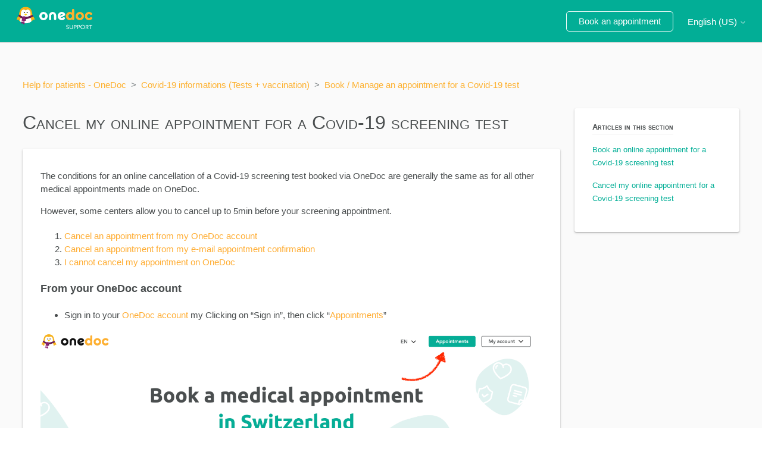

--- FILE ---
content_type: text/html; charset=utf-8
request_url: https://help.onedoc.ch/hc/en-us/articles/360014476697-Cancel-my-online-appointment-for-a-Covid-19-screening-test
body_size: 4952
content:
<!DOCTYPE html>
<html dir="ltr" lang="en-US">
<head>
  <meta charset="utf-8" />
  <!-- v26831 -->


  <title>Cancel my online appointment for a Covid-19 screening test &ndash; Help for patients - OneDoc</title>

  

  <meta name="description" content="The conditions for an online cancellation of a Covid-19 screening test booked via OneDoc are generally the same as for all other medical..." /><meta property="og:image" content="https://help.onedoc.ch/hc/theming_assets/01HZM4QNP90W12QY2BFDF59EMT" />
<meta property="og:type" content="website" />
<meta property="og:site_name" content="Help for patients - OneDoc" />
<meta property="og:title" content="Cancel my online appointment for a Covid-19 screening test" />
<meta property="og:description" content="The conditions for an online cancellation of a Covid-19 screening test booked via OneDoc are generally the same as for all other medical appointments made on OneDoc.
However, some centers allow you..." />
<meta property="og:url" content="https://help.onedoc.ch/hc/en-us/articles/360014476697-Cancel-my-online-appointment-for-a-Covid-19-screening-test" />
<link rel="canonical" href="https://help.onedoc.ch/hc/en-us/articles/360014476697-Cancel-my-online-appointment-for-a-Covid-19-screening-test">
<link rel="alternate" hreflang="de" href="https://help.onedoc.ch/hc/de/articles/360014476697-Wie-kann-ich-einen-Termin-f%C3%BCr-einen-Covid-19-Test-Termin-stornieren">
<link rel="alternate" hreflang="en-us" href="https://help.onedoc.ch/hc/en-us/articles/360014476697-Cancel-my-online-appointment-for-a-Covid-19-screening-test">
<link rel="alternate" hreflang="fr" href="https://help.onedoc.ch/hc/fr/articles/360014476697-Annuler-mon-test-de-d%C3%A9pistage-Covid">
<link rel="alternate" hreflang="it" href="https://help.onedoc.ch/hc/it/articles/360014476697-Annullare-il-mio-appuntamento-per-il-test-Covid-19">
<link rel="alternate" hreflang="x-default" href="https://help.onedoc.ch/hc/en-us/articles/360014476697-Cancel-my-online-appointment-for-a-Covid-19-screening-test">

  <link rel="stylesheet" href="//static.zdassets.com/hc/assets/application-f34d73e002337ab267a13449ad9d7955.css" media="all" id="stylesheet" />
  <link rel="stylesheet" type="text/css" href="/hc/theming_assets/10273468/360001492778/style.css?digest=19336742243869">

  <link rel="icon" type="image/x-icon" href="/hc/theming_assets/01HZM4QNV4PT1WPMGEPDC68C58">

    

  <meta content="width=device-width, initial-scale=1.0" name="viewport" />
<link href="https://stackpath.bootstrapcdn.com/font-awesome/4.7.0/css/font-awesome.min.css" rel="stylesheet">
<meta name="robots" content="noindex" />
  
</head>
<body class="">
  
  
  

  <a class="skip-navigation" tabindex="1" href="#main-content">Skip to main content</a>

<header class="header">
  <div class="logo">
    <a title="Home" href="/hc/en-us">
      <img src="/hc/theming_assets/01HZM4QNP90W12QY2BFDF59EMT" alt="Help for patients - OneDoc Help Center home page">
    </a>
  </div>
  <div class="nav-wrapper">
    <button class="menu-button" aria-controls="user-nav" aria-expanded="false" aria-label="Toggle navigation menu">
      <svg xmlns="http://www.w3.org/2000/svg" width="16" height="16" focusable="false" viewBox="0 0 16 16" class="icon-menu">
        <path fill="none" stroke="currentColor" stroke-linecap="round" d="M1.5 3.5h13m-13 4h13m-13 4h13"/>
      </svg>
    </button>
    
    <nav class="user-nav" id="user-nav">
     <!--   -->
     <!--  <a class="submit-a-request" href="/hc/en-us/requests/new">Submit a request</a> -->
   </nav>
    
    <div class="footer-language-selector">
      <a href="https://www.onedoc.ch">Book an appointment</a>
    </div>
    
    
    <div class="footer-language-selector">
        <div class="dropdown language-selector">
          <button class="dropdown-toggle" aria-haspopup="true">
            English (US)
            <svg xmlns="http://www.w3.org/2000/svg" width="12" height="12" focusable="false" viewBox="0 0 12 12" class="dropdown-chevron-icon">
              <path fill="none" stroke="currentColor" stroke-linecap="round" d="M3 4.5l2.6 2.6c.2.2.5.2.7 0L9 4.5"/>
            </svg>
          </button>
          <span class="dropdown-menu dropdown-menu-end" role="menu">
            
              <a href="/hc/change_language/de?return_to=%2Fhc%2Fde%2Farticles%2F360014476697-Wie-kann-ich-einen-Termin-f%25C3%25BCr-einen-Covid-19-Test-Termin-stornieren" dir="ltr" rel="nofollow" role="menuitem">
                Deutsch
              </a>
            
              <a href="/hc/change_language/fr?return_to=%2Fhc%2Ffr%2Farticles%2F360014476697-Annuler-mon-test-de-d%25C3%25A9pistage-Covid" dir="ltr" rel="nofollow" role="menuitem">
                Français
              </a>
            
              <a href="/hc/change_language/it?return_to=%2Fhc%2Fit%2Farticles%2F360014476697-Annullare-il-mio-appuntamento-per-il-test-Covid-19" dir="ltr" rel="nofollow" role="menuitem">
                Italiano
              </a>
            
          </span>
        </div>
    </div>
  </div>
</header>


  <main role="main">
    <div class="container-divider"></div>
<div class="container">
  <nav class="sub-nav">
    <ol class="breadcrumbs">
  
    <li title="Help for patients - OneDoc">
      
        <a href="/hc/en-us">Help for patients - OneDoc</a>
      
    </li>
  
    <li title="Covid-19 informations (Tests + vaccination)">
      
        <a href="/hc/en-us/categories/360002849818-Covid-19-informations-Tests-vaccination">Covid-19 informations (Tests + vaccination)</a>
      
    </li>
  
    <li title="Book / Manage an appointment for a Covid-19 test">
      
        <a href="/hc/en-us/sections/360004313278-Book-Manage-an-appointment-for-a-Covid-19-test">Book / Manage an appointment for a Covid-19 test</a>
      
    </li>
  
</ol>

   
  </nav>
  <div class="main-column">
    <article id="main-content" class="article">
      <header class="article-header">
        <h1 title="Cancel my online appointment for a Covid-19 screening test" class="article-title">
          Cancel my online appointment for a Covid-19 screening test
          
        </h1>
      </header>
      <section class="article-info">
          <div class="article-body"><p>The conditions for an online cancellation of a Covid-19 screening test booked via OneDoc are generally the same as for all other medical appointments made on OneDoc.</p>
<p>However, some centers allow you to cancel up to 5min before your screening appointment.</p>
<ol>
<li><a href="#h_01EPW4F7ZZKJZBVHYPE6DTT3FK" target="_self"><span class="wysiwyg-color-orange90">Cancel an appointment from my OneDoc account</span></a></li>
<li><a href="#h_01EPW4FXYWDEZT467KAQ2HP9XB" target="_self"><span class="wysiwyg-color-orange90">Cancel an appointment from my e-mail appointment confirmation</span></a></li>
<li><a href="#h_01EPW4GZS7Y79NPK91RJXM6K5F" target="_self"><span class="wysiwyg-color-orange90">I cannot cancel my appointment on OneDoc</span></a></li>
</ol>
<h3 id="h_01EPW4F7ZZKJZBVHYPE6DTT3FK">From your OneDoc account</h3>
<ul>
<li>Sign in to your <a href="https://www.onedoc.ch/en/profile" target="_self"><span class="wysiwyg-color-orange90">OneDoc account</span></a> my Clicking on “Sign in”, then click “<a href="https://www.onedoc.ch/en/appointments" target="_self"><span class="wysiwyg-color-orange90">Appointments</span></a>”</li>
</ul>
<p><img src="/hc/article_attachments/9499209388445" alt="Capture_d_e_cran_2023-02-23_a__16.32.33.png"></p>
<ul>
<li>Select the appointment you wish to cancel, then click on “Cancel appointment”</li>
</ul>
<p><img src="/hc/article_attachments/360012854057/Capture_d_e_cran_2020-11-11_a__17.40.05.png" alt="Capture_d_e_cran_2020-11-11_a__17.40.05.png"></p>
<ul>
<li>Confirm by clicking on “Confirm”</li>
</ul>
<p><img src="/hc/article_attachments/9499211335837" alt="Capture_d_e_cran_2023-02-23_a__16.37.12.png" width="356" height="139"></p>
<ul>
<li>A small green banner with the words “The appointment has been cancelled!” will be displayed to confirm the cancellation</li>
</ul>
<p><img src="/hc/article_attachments/360012930098/Capture_d_e_cran_2020-11-11_a__17.43.26.png" alt="Capture_d_e_cran_2020-11-11_a__17.43.26.png"></p>
<ul>
<li>You will then receive an e-mail confirming the cancellation in your mailbox.</li>
</ul>
<p>&nbsp;</p>
<h3 id="h_01EPW4FXYWDEZT467KAQ2HP9XB">From your e-mail appointment confirmation</h3>
<p>You can also cancel your appointment directly from the confirmation e-mail you received after booking an online appointment. To do this, simply click on the “Cancel appointment” button in the e-mail!</p>
<p><img src="/hc/article_attachments/360012854077/Capture_d_e_cran_2020-11-11_a__18.01.09.png" alt="Capture_d_e_cran_2020-11-11_a__18.01.09.png" width="402" height="419"></p>
<p>&nbsp;</p>
<h3 id="h_01EPW4GZS7Y79NPK91RJXM6K5F">Impossible to cancel my online appointment on OneDoc</h3>
<p>An online appointment via OneDoc <strong>can be cancelled most of the time up to 24 hours before the scheduled time (except for COVID tests and vaccinations in most cases)</strong>. After that time, online cancellation is no longer possible, so you should contact the healthcare professional directly by phone. OneDoc will not be able to help you cancel your appointment.</p>
<p><strong>If an appointment you wish to cancel does not appear in your OneDoc space</strong>, this may mean that it has been given to you in person by the healthcare professional. In this case, we invite you to contact the healthcare professional directly by phone, as OneDoc does not have access to the healthcare professional’s agendas.</p></div>
      </section>
    </article>
  </div>
  <div class="article-sidecolumn" id="article-sidecolumn">
      <div class="recent-articles-sidebar">
      
          <span id="section-articles-title" class="collapsible-sidebar-title sidenav-title">
            Articles in this section
          </span>
          <div class="collapsible-sidebar-body">
            <ul>
              
                <li>
                  <a href="/hc/en-us/articles/360014571418-Book-an-online-appointment-for-a-Covid-19-screening-test" class="sidenav-item ">Book an online appointment for a Covid-19 screening test</a>
                </li>
              
                <li>
                  <a href="/hc/en-us/articles/360014476697-Cancel-my-online-appointment-for-a-Covid-19-screening-test" class="sidenav-item current-article">Cancel my online appointment for a Covid-19 screening test</a>
                </li>
              
            </ul>
            
      		</div>
        </div>
      
    </div>
</div>





  </main>

  <footer class="footer">
  <div class="footer-inner-2">
    <div class="footer-sections">
      <div class="footer-links">
        <h4>Frequent questions</h4>
<a href="https://help.onedoc.ch/hc/en-us/articles/360013693398-Impossible-to-create-my-OneDoc-account">Impossible to create my OneDoc account</a> <br>
<a href="https://help.onedoc.ch/hc/en-us/articles/360014570218-Reset-my-password">How do I reset my password?</a> <br>
<a href="https://help.onedoc.ch/hc/en-us/articles/360014476517-How-much-does-a-Covid-19-test-cost-">How much does a Covid-19 PCR test cost? </a><br>
<a href="https://help.onedoc.ch/hc/en-us/articles/360014571418-Book-an-online-appointment-for-a-Covid-19-screening-test">Book / Manage an appointment for a Covid-19 test</a><br>
<a href="https://help.onedoc.ch/hc/en-us/articles/360014476697-Cancel-my-online-appointment-for-a-Covid-19-screening-test">Cancel my Covid-19 screening test </a> <br>


      </div>
            <div class="footer-links">
        <h4>About OneDoc</h4>
<a href="https://info.onedoc.ch/en/"> For the healthcare professional </a> <br>
<a href="https://about.onedoc.ch/en/blog"> Blog </a> <br>
<a href="https://about.onedoc.ch/en/onedoc-in-the-media/"> Presse </a> <br>
<a href="https://about.onedoc.ch/en/"> About us </a> <br>
<a href="https://about.onedoc.ch/en/our-openings/"> Careers </a> <br>

      </div>
            <div class="footer-links">
       <h4>Our Sites</h4>
<a href="https://www.onedoc.ch">For patients</a> <br>
<a href="https://pro.onedoc.ch">For healthcare professional</a> <br>
<a href="https://partner.onedoc.ch/login">Partner network</a> <br>

      </div>
    </div>
  </div>
</footer>



  <!-- / -->

  
  <script src="//static.zdassets.com/hc/assets/en-us.f90506476acd6ed8bfc8.js"></script>
  

  <script type="text/javascript">
  /*

    Greetings sourcecode lurker!

    This is for internal Zendesk and legacy usage,
    we don't support or guarantee any of these values
    so please don't build stuff on top of them.

  */

  HelpCenter = {};
  HelpCenter.account = {"subdomain":"onedoc-patients","environment":"production","name":"OneDoc"};
  HelpCenter.user = {"identifier":"da39a3ee5e6b4b0d3255bfef95601890afd80709","email":null,"name":"","role":"anonymous","avatar_url":"https://assets.zendesk.com/hc/assets/default_avatar.png","is_admin":false,"organizations":[],"groups":[]};
  HelpCenter.internal = {"asset_url":"//static.zdassets.com/hc/assets/","web_widget_asset_composer_url":"https://static.zdassets.com/ekr/snippet.js","current_session":{"locale":"en-us","csrf_token":null,"shared_csrf_token":null},"usage_tracking":{"event":"article_viewed","data":"[base64]--bb02884622fb9c1d0bb7f142043ba2d1a8858e38","url":"https://help.onedoc.ch/hc/activity"},"current_record_id":"360014476697","current_record_url":"/hc/en-us/articles/360014476697-Cancel-my-online-appointment-for-a-Covid-19-screening-test","current_record_title":"Cancel my online appointment for a Covid-19 screening test","current_text_direction":"ltr","current_brand_id":360001492778,"current_brand_name":"OneDoc","current_brand_url":"https://onedoc-patients.zendesk.com","current_brand_active":true,"current_path":"/hc/en-us/articles/360014476697-Cancel-my-online-appointment-for-a-Covid-19-screening-test","show_autocomplete_breadcrumbs":true,"user_info_changing_enabled":false,"has_user_profiles_enabled":false,"has_end_user_attachments":true,"user_aliases_enabled":false,"has_anonymous_kb_voting":false,"has_multi_language_help_center":true,"show_at_mentions":false,"embeddables_config":{"embeddables_web_widget":false,"embeddables_help_center_auth_enabled":false,"embeddables_connect_ipms":false},"answer_bot_subdomain":"static","gather_plan_state":"not_started","has_article_verification":true,"has_gather":false,"has_ckeditor":false,"has_community_enabled":false,"has_community_badges":false,"has_community_post_content_tagging":false,"has_gather_content_tags":false,"has_guide_content_tags":true,"has_user_segments":true,"has_answer_bot_web_form_enabled":false,"has_garden_modals":false,"theming_cookie_key":"hc-da39a3ee5e6b4b0d3255bfef95601890afd80709-2-preview","is_preview":false,"has_search_settings_in_plan":true,"theming_api_version":2,"theming_settings":{"brand_color":"rgba(2, 174, 150, 1)","brand_text_color":"#FFFFFF","text_color":"rgba(74, 78, 79, 1)","link_color":"rgba(253, 177, 48, 1)","background_color":"#FFFFFF","heading_font":"-apple-system, BlinkMacSystemFont, 'Segoe UI', Helvetica, Arial, sans-serif","text_font":"-apple-system, BlinkMacSystemFont, 'Segoe UI', Helvetica, Arial, sans-serif","logo":"/hc/theming_assets/01HZM4QNP90W12QY2BFDF59EMT","favicon":"/hc/theming_assets/01HZM4QNV4PT1WPMGEPDC68C58","homepage_background_image":"/hc/theming_assets/01HZM4QQ0EC06DJ0BWAREZYN4Q","community_background_image":"/hc/theming_assets/01HZM4QR8MQVNVDSRJQ75MVW77","community_image":"/hc/theming_assets/01HZM4QS81WE1C52NHK875JZ7D","instant_search":true,"scoped_kb_search":false,"scoped_community_search":false,"show_recent_activity":false,"show_articles_in_section":true,"show_article_author":false,"show_article_comments":false,"show_follow_article":false,"show_recently_viewed_articles":true,"show_related_articles":true,"show_article_sharing":false,"show_follow_section":false,"show_follow_post":false,"show_post_sharing":false,"show_follow_topic":false},"has_pci_credit_card_custom_field":true,"help_center_restricted":false,"is_assuming_someone_else":false,"flash_messages":[],"user_photo_editing_enabled":true,"user_preferred_locale":"en-us","base_locale":"en-us","login_url":"https://onedoc-patients.zendesk.com/access?brand_id=360001492778\u0026return_to=https%3A%2F%2Fhelp.onedoc.ch%2Fhc%2Fen-us%2Farticles%2F360014476697-Cancel-my-online-appointment-for-a-Covid-19-screening-test","has_alternate_templates":true,"has_custom_statuses_enabled":true,"has_hc_generative_answers_setting_enabled":true,"has_generative_search_with_zgpt_enabled":false,"has_suggested_initial_questions_enabled":false,"has_guide_service_catalog":false,"has_service_catalog_search_poc":false,"has_service_catalog_itam":false,"has_csat_reverse_2_scale_in_mobile":false,"has_knowledge_navigation":false,"has_unified_navigation":false,"has_csat_bet365_branding":false,"version":"v26831","dev_mode":false};
</script>

  
  
  <script src="//static.zdassets.com/hc/assets/hc_enduser-2a5c7d395cc5df83aeb04ab184a4dcef.js"></script>
  <script type="text/javascript" src="/hc/theming_assets/10273468/360001492778/script.js?digest=19336742243869"></script>
  
</body>
</html>